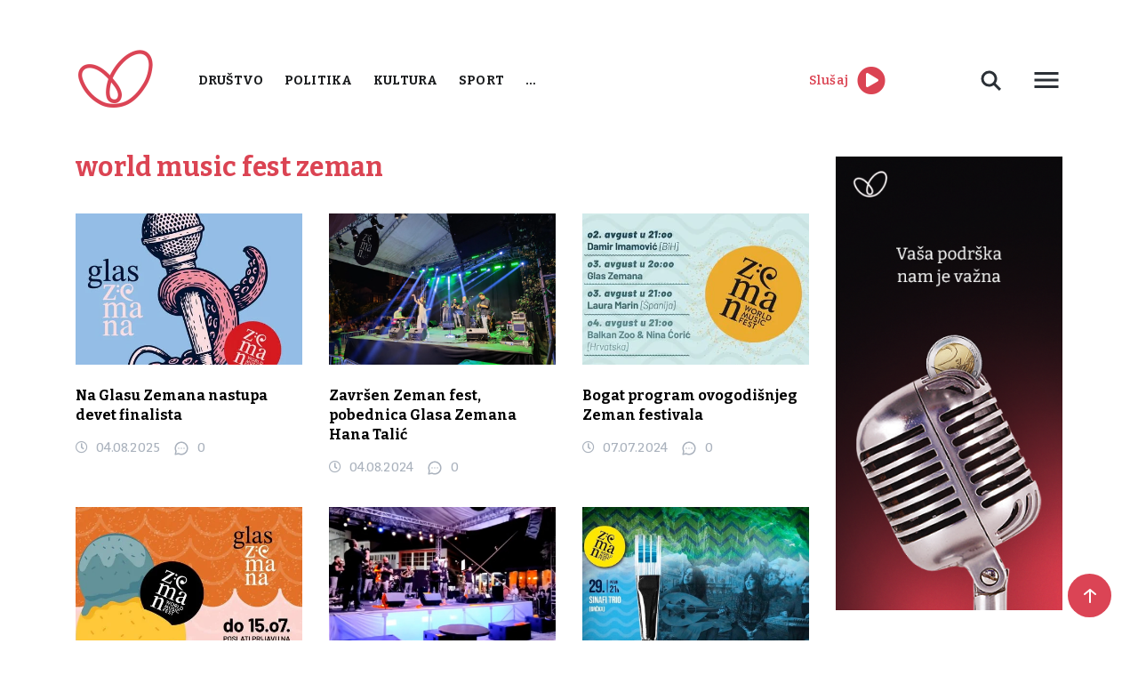

--- FILE ---
content_type: text/html; charset=UTF-8
request_url: https://www.radiostoplus.com/tag/world-music-fest-zeman/
body_size: 12445
content:
<!doctype html>
<html lang="en-US">
<head>
	<meta charset="UTF-8">
	<meta name="viewport" content="width=device-width, initial-scale=1">
	<link rel="preconnect" href="https://fonts.gstatic.com">
	<link rel="stylesheet" href="https://cdnjs.cloudflare.com/ajax/libs/font-awesome/5.15.3/css/all.min.css">
	<link href="https://fonts.googleapis.com/css2?family=Bitter:wght@300;400;500;600;700&display=swap" rel="stylesheet">
	<link rel="stylesheet" href="https://cdn.jsdelivr.net/gh/fancyapps/fancybox@3.5.7/dist/jquery.fancybox.min.css"/>
	<meta name='robots' content='index, follow, max-image-preview:large, max-snippet:-1, max-video-preview:-1' />

	<!-- This site is optimized with the Yoast SEO plugin v26.8 - https://yoast.com/product/yoast-seo-wordpress/ -->
	<title>world music fest zeman Archives - Radio Sto Plus</title>
	<link rel="canonical" href="https://www.radiostoplus.com/tag/world-music-fest-zeman/" />
	<meta property="og:locale" content="en_US" />
	<meta property="og:type" content="article" />
	<meta property="og:title" content="world music fest zeman Archives - Radio Sto Plus" />
	<meta property="og:url" content="https://www.radiostoplus.com/tag/world-music-fest-zeman/" />
	<meta property="og:site_name" content="Radio Sto Plus" />
	<meta name="twitter:card" content="summary_large_image" />
	<script type="application/ld+json" class="yoast-schema-graph">{"@context":"https://schema.org","@graph":[{"@type":"CollectionPage","@id":"https://www.radiostoplus.com/tag/world-music-fest-zeman/","url":"https://www.radiostoplus.com/tag/world-music-fest-zeman/","name":"world music fest zeman Archives - Radio Sto Plus","isPartOf":{"@id":"https://www.radiostoplus.com/#website"},"primaryImageOfPage":{"@id":"https://www.radiostoplus.com/tag/world-music-fest-zeman/#primaryimage"},"image":{"@id":"https://www.radiostoplus.com/tag/world-music-fest-zeman/#primaryimage"},"thumbnailUrl":"https://www.radiostoplus.com/wp-content/uploads/2025/08/ZEMAN-2025.png","inLanguage":"en-US"},{"@type":"ImageObject","inLanguage":"en-US","@id":"https://www.radiostoplus.com/tag/world-music-fest-zeman/#primaryimage","url":"https://www.radiostoplus.com/wp-content/uploads/2025/08/ZEMAN-2025.png","contentUrl":"https://www.radiostoplus.com/wp-content/uploads/2025/08/ZEMAN-2025.png","width":465,"height":367},{"@type":"WebSite","@id":"https://www.radiostoplus.com/#website","url":"https://www.radiostoplus.com/","name":"Radio Sto Plus","description":"Radio Sto Plus","potentialAction":[{"@type":"SearchAction","target":{"@type":"EntryPoint","urlTemplate":"https://www.radiostoplus.com/?s={search_term_string}"},"query-input":{"@type":"PropertyValueSpecification","valueRequired":true,"valueName":"search_term_string"}}],"inLanguage":"en-US"}]}</script>
	<!-- / Yoast SEO plugin. -->


<link rel='dns-prefetch' href='//cdnjs.cloudflare.com' />
<link rel='dns-prefetch' href='//cdn.jsdelivr.net' />
<script type="text/javascript" id="wpp-js" src="https://www.radiostoplus.com/wp-content/plugins/wordpress-popular-posts/assets/js/wpp.min.js?ver=7.3.6" data-sampling="0" data-sampling-rate="100" data-api-url="https://www.radiostoplus.com/wp-json/wordpress-popular-posts" data-post-id="0" data-token="9b882c825a" data-lang="0" data-debug="0"></script>
<link rel="alternate" type="application/rss+xml" title="Radio Sto Plus &raquo; world music fest zeman Tag Feed" href="https://www.radiostoplus.com/tag/world-music-fest-zeman/feed/" />
<style id='wp-img-auto-sizes-contain-inline-css' type='text/css'>
img:is([sizes=auto i],[sizes^="auto," i]){contain-intrinsic-size:3000px 1500px}
/*# sourceURL=wp-img-auto-sizes-contain-inline-css */
</style>
<style id='wp-block-library-inline-css' type='text/css'>
:root{--wp-block-synced-color:#7a00df;--wp-block-synced-color--rgb:122,0,223;--wp-bound-block-color:var(--wp-block-synced-color);--wp-editor-canvas-background:#ddd;--wp-admin-theme-color:#007cba;--wp-admin-theme-color--rgb:0,124,186;--wp-admin-theme-color-darker-10:#006ba1;--wp-admin-theme-color-darker-10--rgb:0,107,160.5;--wp-admin-theme-color-darker-20:#005a87;--wp-admin-theme-color-darker-20--rgb:0,90,135;--wp-admin-border-width-focus:2px}@media (min-resolution:192dpi){:root{--wp-admin-border-width-focus:1.5px}}.wp-element-button{cursor:pointer}:root .has-very-light-gray-background-color{background-color:#eee}:root .has-very-dark-gray-background-color{background-color:#313131}:root .has-very-light-gray-color{color:#eee}:root .has-very-dark-gray-color{color:#313131}:root .has-vivid-green-cyan-to-vivid-cyan-blue-gradient-background{background:linear-gradient(135deg,#00d084,#0693e3)}:root .has-purple-crush-gradient-background{background:linear-gradient(135deg,#34e2e4,#4721fb 50%,#ab1dfe)}:root .has-hazy-dawn-gradient-background{background:linear-gradient(135deg,#faaca8,#dad0ec)}:root .has-subdued-olive-gradient-background{background:linear-gradient(135deg,#fafae1,#67a671)}:root .has-atomic-cream-gradient-background{background:linear-gradient(135deg,#fdd79a,#004a59)}:root .has-nightshade-gradient-background{background:linear-gradient(135deg,#330968,#31cdcf)}:root .has-midnight-gradient-background{background:linear-gradient(135deg,#020381,#2874fc)}:root{--wp--preset--font-size--normal:16px;--wp--preset--font-size--huge:42px}.has-regular-font-size{font-size:1em}.has-larger-font-size{font-size:2.625em}.has-normal-font-size{font-size:var(--wp--preset--font-size--normal)}.has-huge-font-size{font-size:var(--wp--preset--font-size--huge)}.has-text-align-center{text-align:center}.has-text-align-left{text-align:left}.has-text-align-right{text-align:right}.has-fit-text{white-space:nowrap!important}#end-resizable-editor-section{display:none}.aligncenter{clear:both}.items-justified-left{justify-content:flex-start}.items-justified-center{justify-content:center}.items-justified-right{justify-content:flex-end}.items-justified-space-between{justify-content:space-between}.screen-reader-text{border:0;clip-path:inset(50%);height:1px;margin:-1px;overflow:hidden;padding:0;position:absolute;width:1px;word-wrap:normal!important}.screen-reader-text:focus{background-color:#ddd;clip-path:none;color:#444;display:block;font-size:1em;height:auto;left:5px;line-height:normal;padding:15px 23px 14px;text-decoration:none;top:5px;width:auto;z-index:100000}html :where(.has-border-color){border-style:solid}html :where([style*=border-top-color]){border-top-style:solid}html :where([style*=border-right-color]){border-right-style:solid}html :where([style*=border-bottom-color]){border-bottom-style:solid}html :where([style*=border-left-color]){border-left-style:solid}html :where([style*=border-width]){border-style:solid}html :where([style*=border-top-width]){border-top-style:solid}html :where([style*=border-right-width]){border-right-style:solid}html :where([style*=border-bottom-width]){border-bottom-style:solid}html :where([style*=border-left-width]){border-left-style:solid}html :where(img[class*=wp-image-]){height:auto;max-width:100%}:where(figure){margin:0 0 1em}html :where(.is-position-sticky){--wp-admin--admin-bar--position-offset:var(--wp-admin--admin-bar--height,0px)}@media screen and (max-width:600px){html :where(.is-position-sticky){--wp-admin--admin-bar--position-offset:0px}}

/*# sourceURL=wp-block-library-inline-css */
</style><style id='global-styles-inline-css' type='text/css'>
:root{--wp--preset--aspect-ratio--square: 1;--wp--preset--aspect-ratio--4-3: 4/3;--wp--preset--aspect-ratio--3-4: 3/4;--wp--preset--aspect-ratio--3-2: 3/2;--wp--preset--aspect-ratio--2-3: 2/3;--wp--preset--aspect-ratio--16-9: 16/9;--wp--preset--aspect-ratio--9-16: 9/16;--wp--preset--color--black: #000000;--wp--preset--color--cyan-bluish-gray: #abb8c3;--wp--preset--color--white: #ffffff;--wp--preset--color--pale-pink: #f78da7;--wp--preset--color--vivid-red: #cf2e2e;--wp--preset--color--luminous-vivid-orange: #ff6900;--wp--preset--color--luminous-vivid-amber: #fcb900;--wp--preset--color--light-green-cyan: #7bdcb5;--wp--preset--color--vivid-green-cyan: #00d084;--wp--preset--color--pale-cyan-blue: #8ed1fc;--wp--preset--color--vivid-cyan-blue: #0693e3;--wp--preset--color--vivid-purple: #9b51e0;--wp--preset--gradient--vivid-cyan-blue-to-vivid-purple: linear-gradient(135deg,rgb(6,147,227) 0%,rgb(155,81,224) 100%);--wp--preset--gradient--light-green-cyan-to-vivid-green-cyan: linear-gradient(135deg,rgb(122,220,180) 0%,rgb(0,208,130) 100%);--wp--preset--gradient--luminous-vivid-amber-to-luminous-vivid-orange: linear-gradient(135deg,rgb(252,185,0) 0%,rgb(255,105,0) 100%);--wp--preset--gradient--luminous-vivid-orange-to-vivid-red: linear-gradient(135deg,rgb(255,105,0) 0%,rgb(207,46,46) 100%);--wp--preset--gradient--very-light-gray-to-cyan-bluish-gray: linear-gradient(135deg,rgb(238,238,238) 0%,rgb(169,184,195) 100%);--wp--preset--gradient--cool-to-warm-spectrum: linear-gradient(135deg,rgb(74,234,220) 0%,rgb(151,120,209) 20%,rgb(207,42,186) 40%,rgb(238,44,130) 60%,rgb(251,105,98) 80%,rgb(254,248,76) 100%);--wp--preset--gradient--blush-light-purple: linear-gradient(135deg,rgb(255,206,236) 0%,rgb(152,150,240) 100%);--wp--preset--gradient--blush-bordeaux: linear-gradient(135deg,rgb(254,205,165) 0%,rgb(254,45,45) 50%,rgb(107,0,62) 100%);--wp--preset--gradient--luminous-dusk: linear-gradient(135deg,rgb(255,203,112) 0%,rgb(199,81,192) 50%,rgb(65,88,208) 100%);--wp--preset--gradient--pale-ocean: linear-gradient(135deg,rgb(255,245,203) 0%,rgb(182,227,212) 50%,rgb(51,167,181) 100%);--wp--preset--gradient--electric-grass: linear-gradient(135deg,rgb(202,248,128) 0%,rgb(113,206,126) 100%);--wp--preset--gradient--midnight: linear-gradient(135deg,rgb(2,3,129) 0%,rgb(40,116,252) 100%);--wp--preset--font-size--small: 13px;--wp--preset--font-size--medium: 20px;--wp--preset--font-size--large: 36px;--wp--preset--font-size--x-large: 42px;--wp--preset--spacing--20: 0.44rem;--wp--preset--spacing--30: 0.67rem;--wp--preset--spacing--40: 1rem;--wp--preset--spacing--50: 1.5rem;--wp--preset--spacing--60: 2.25rem;--wp--preset--spacing--70: 3.38rem;--wp--preset--spacing--80: 5.06rem;--wp--preset--shadow--natural: 6px 6px 9px rgba(0, 0, 0, 0.2);--wp--preset--shadow--deep: 12px 12px 50px rgba(0, 0, 0, 0.4);--wp--preset--shadow--sharp: 6px 6px 0px rgba(0, 0, 0, 0.2);--wp--preset--shadow--outlined: 6px 6px 0px -3px rgb(255, 255, 255), 6px 6px rgb(0, 0, 0);--wp--preset--shadow--crisp: 6px 6px 0px rgb(0, 0, 0);}:where(.is-layout-flex){gap: 0.5em;}:where(.is-layout-grid){gap: 0.5em;}body .is-layout-flex{display: flex;}.is-layout-flex{flex-wrap: wrap;align-items: center;}.is-layout-flex > :is(*, div){margin: 0;}body .is-layout-grid{display: grid;}.is-layout-grid > :is(*, div){margin: 0;}:where(.wp-block-columns.is-layout-flex){gap: 2em;}:where(.wp-block-columns.is-layout-grid){gap: 2em;}:where(.wp-block-post-template.is-layout-flex){gap: 1.25em;}:where(.wp-block-post-template.is-layout-grid){gap: 1.25em;}.has-black-color{color: var(--wp--preset--color--black) !important;}.has-cyan-bluish-gray-color{color: var(--wp--preset--color--cyan-bluish-gray) !important;}.has-white-color{color: var(--wp--preset--color--white) !important;}.has-pale-pink-color{color: var(--wp--preset--color--pale-pink) !important;}.has-vivid-red-color{color: var(--wp--preset--color--vivid-red) !important;}.has-luminous-vivid-orange-color{color: var(--wp--preset--color--luminous-vivid-orange) !important;}.has-luminous-vivid-amber-color{color: var(--wp--preset--color--luminous-vivid-amber) !important;}.has-light-green-cyan-color{color: var(--wp--preset--color--light-green-cyan) !important;}.has-vivid-green-cyan-color{color: var(--wp--preset--color--vivid-green-cyan) !important;}.has-pale-cyan-blue-color{color: var(--wp--preset--color--pale-cyan-blue) !important;}.has-vivid-cyan-blue-color{color: var(--wp--preset--color--vivid-cyan-blue) !important;}.has-vivid-purple-color{color: var(--wp--preset--color--vivid-purple) !important;}.has-black-background-color{background-color: var(--wp--preset--color--black) !important;}.has-cyan-bluish-gray-background-color{background-color: var(--wp--preset--color--cyan-bluish-gray) !important;}.has-white-background-color{background-color: var(--wp--preset--color--white) !important;}.has-pale-pink-background-color{background-color: var(--wp--preset--color--pale-pink) !important;}.has-vivid-red-background-color{background-color: var(--wp--preset--color--vivid-red) !important;}.has-luminous-vivid-orange-background-color{background-color: var(--wp--preset--color--luminous-vivid-orange) !important;}.has-luminous-vivid-amber-background-color{background-color: var(--wp--preset--color--luminous-vivid-amber) !important;}.has-light-green-cyan-background-color{background-color: var(--wp--preset--color--light-green-cyan) !important;}.has-vivid-green-cyan-background-color{background-color: var(--wp--preset--color--vivid-green-cyan) !important;}.has-pale-cyan-blue-background-color{background-color: var(--wp--preset--color--pale-cyan-blue) !important;}.has-vivid-cyan-blue-background-color{background-color: var(--wp--preset--color--vivid-cyan-blue) !important;}.has-vivid-purple-background-color{background-color: var(--wp--preset--color--vivid-purple) !important;}.has-black-border-color{border-color: var(--wp--preset--color--black) !important;}.has-cyan-bluish-gray-border-color{border-color: var(--wp--preset--color--cyan-bluish-gray) !important;}.has-white-border-color{border-color: var(--wp--preset--color--white) !important;}.has-pale-pink-border-color{border-color: var(--wp--preset--color--pale-pink) !important;}.has-vivid-red-border-color{border-color: var(--wp--preset--color--vivid-red) !important;}.has-luminous-vivid-orange-border-color{border-color: var(--wp--preset--color--luminous-vivid-orange) !important;}.has-luminous-vivid-amber-border-color{border-color: var(--wp--preset--color--luminous-vivid-amber) !important;}.has-light-green-cyan-border-color{border-color: var(--wp--preset--color--light-green-cyan) !important;}.has-vivid-green-cyan-border-color{border-color: var(--wp--preset--color--vivid-green-cyan) !important;}.has-pale-cyan-blue-border-color{border-color: var(--wp--preset--color--pale-cyan-blue) !important;}.has-vivid-cyan-blue-border-color{border-color: var(--wp--preset--color--vivid-cyan-blue) !important;}.has-vivid-purple-border-color{border-color: var(--wp--preset--color--vivid-purple) !important;}.has-vivid-cyan-blue-to-vivid-purple-gradient-background{background: var(--wp--preset--gradient--vivid-cyan-blue-to-vivid-purple) !important;}.has-light-green-cyan-to-vivid-green-cyan-gradient-background{background: var(--wp--preset--gradient--light-green-cyan-to-vivid-green-cyan) !important;}.has-luminous-vivid-amber-to-luminous-vivid-orange-gradient-background{background: var(--wp--preset--gradient--luminous-vivid-amber-to-luminous-vivid-orange) !important;}.has-luminous-vivid-orange-to-vivid-red-gradient-background{background: var(--wp--preset--gradient--luminous-vivid-orange-to-vivid-red) !important;}.has-very-light-gray-to-cyan-bluish-gray-gradient-background{background: var(--wp--preset--gradient--very-light-gray-to-cyan-bluish-gray) !important;}.has-cool-to-warm-spectrum-gradient-background{background: var(--wp--preset--gradient--cool-to-warm-spectrum) !important;}.has-blush-light-purple-gradient-background{background: var(--wp--preset--gradient--blush-light-purple) !important;}.has-blush-bordeaux-gradient-background{background: var(--wp--preset--gradient--blush-bordeaux) !important;}.has-luminous-dusk-gradient-background{background: var(--wp--preset--gradient--luminous-dusk) !important;}.has-pale-ocean-gradient-background{background: var(--wp--preset--gradient--pale-ocean) !important;}.has-electric-grass-gradient-background{background: var(--wp--preset--gradient--electric-grass) !important;}.has-midnight-gradient-background{background: var(--wp--preset--gradient--midnight) !important;}.has-small-font-size{font-size: var(--wp--preset--font-size--small) !important;}.has-medium-font-size{font-size: var(--wp--preset--font-size--medium) !important;}.has-large-font-size{font-size: var(--wp--preset--font-size--large) !important;}.has-x-large-font-size{font-size: var(--wp--preset--font-size--x-large) !important;}
/*# sourceURL=global-styles-inline-css */
</style>

<style id='classic-theme-styles-inline-css' type='text/css'>
/*! This file is auto-generated */
.wp-block-button__link{color:#fff;background-color:#32373c;border-radius:9999px;box-shadow:none;text-decoration:none;padding:calc(.667em + 2px) calc(1.333em + 2px);font-size:1.125em}.wp-block-file__button{background:#32373c;color:#fff;text-decoration:none}
/*# sourceURL=/wp-includes/css/classic-themes.min.css */
</style>
<link rel='stylesheet' id='contact-form-7-css' href='https://www.radiostoplus.com/wp-content/plugins/contact-form-7/includes/css/styles.css' type='text/css' media='all' />
<link rel='stylesheet' id='news-scrapper-css' href='https://www.radiostoplus.com/wp-content/plugins/news-scrapper/public/css/news-scrapper-public.css' type='text/css' media='all' />
<link rel='stylesheet' id='wp-polls-css' href='https://www.radiostoplus.com/wp-content/plugins/wp-polls/polls-css.css' type='text/css' media='all' />
<style id='wp-polls-inline-css' type='text/css'>
.wp-polls .pollbar {
	margin: 1px;
	font-size: 6px;
	line-height: 8px;
	height: 8px;
	background-image: url('https://www.radiostoplus.com/wp-content/plugins/wp-polls/images/default/pollbg.gif');
	border: 1px solid #c8c8c8;
}

/*# sourceURL=wp-polls-inline-css */
</style>
<link rel='stylesheet' id='wordpress-popular-posts-css-css' href='https://www.radiostoplus.com/wp-content/plugins/wordpress-popular-posts/assets/css/wpp.css' type='text/css' media='all' />
<link rel='stylesheet' id='radiostoplus-style-css' href='https://www.radiostoplus.com/wp-content/themes/radiostoplus/style.css' type='text/css' media='all' />
<link rel='stylesheet' id='slickcss-css' href='https://cdnjs.cloudflare.com/ajax/libs/slick-carousel/1.8.1/slick.min.css' type='text/css' media='all' />
<link rel='stylesheet' id='tablepress-default-css' href='https://www.radiostoplus.com/wp-content/plugins/tablepress/css/build/default.css' type='text/css' media='all' />
<script type="text/javascript" src="https://cdnjs.cloudflare.com/ajax/libs/jquery/1.12.4/jquery.min.js" id="jquery-js"></script>
<script type="text/javascript" src="https://www.radiostoplus.com/wp-content/plugins/news-scrapper/public/js/news-scrapper-public.js" id="news-scrapper-js"></script>

<style></style><meta name="cdp-version" content="1.5.0" />            <style id="wpp-loading-animation-styles">@-webkit-keyframes bgslide{from{background-position-x:0}to{background-position-x:-200%}}@keyframes bgslide{from{background-position-x:0}to{background-position-x:-200%}}.wpp-widget-block-placeholder,.wpp-shortcode-placeholder{margin:0 auto;width:60px;height:3px;background:#dd3737;background:linear-gradient(90deg,#dd3737 0%,#571313 10%,#dd3737 100%);background-size:200% auto;border-radius:3px;-webkit-animation:bgslide 1s infinite linear;animation:bgslide 1s infinite linear}</style>
            <link rel="icon" href="https://www.radiostoplus.com/wp-content/uploads/2021/06/cropped-favicon-32x32.png" sizes="32x32" />
<link rel="icon" href="https://www.radiostoplus.com/wp-content/uploads/2021/06/cropped-favicon-192x192.png" sizes="192x192" />
<link rel="apple-touch-icon" href="https://www.radiostoplus.com/wp-content/uploads/2021/06/cropped-favicon-180x180.png" />
<meta name="msapplication-TileImage" content="https://www.radiostoplus.com/wp-content/uploads/2021/06/cropped-favicon-270x270.png" />
</head>


	
<!-- Google tag (gtag.js) STARI GOOGLE ANALYTICS -->
<script async src="https://www.googletagmanager.com/gtag/js?id=G-WHK20QWN7T"></script>
<script>
  window.dataLayer = window.dataLayer || [];
  function gtag(){dataLayer.push(arguments);}
  gtag('js', new Date());

  gtag('config', 'G-WHK20QWN7T');
</script> 
	
<!-- Google tag (gtag.js)  NOVI GOOGLE ANALYTICS -->
<script async src="https://www.googletagmanager.com/gtag/js?id=G-5TEE97S3GP"></script>
<script>
  window.dataLayer = window.dataLayer || [];
  function gtag(){dataLayer.push(arguments);}
  gtag('js', new Date());

  gtag('config', 'G-5TEE97S3GP');
</script>

<body class="archive tag tag-world-music-fest-zeman tag-2137 wp-theme-radiostoplus">
<div id="page" class="site">
	<header>
		<div class="container">
			<div class="d-flex align-items-center justify-content-between">
				<div class="d-flex align-items-center">
					<div class="logo">
						<a href="https://www.radiostoplus.com">
							<img src="https://www.radiostoplus.com/wp-content/themes/radiostoplus/images/logo.png" alt="logo">
						</a>
					</div>
					<nav class="primary-menu">
						<div class="menu-menu-1-container"><ul id="primary-menu" class="menu"><li id="menu-item-1444" class="red-menu menu-item menu-item-type-taxonomy menu-item-object-category menu-item-1444"><a href="https://www.radiostoplus.com/category/drustvo/">Društvo</a></li>
<li id="menu-item-1440" class="red-menu menu-item menu-item-type-taxonomy menu-item-object-category menu-item-1440"><a href="https://www.radiostoplus.com/category/politika/">Politika</a></li>
<li id="menu-item-1445" class="red-menu menu-item menu-item-type-taxonomy menu-item-object-category menu-item-1445"><a href="https://www.radiostoplus.com/category/kultura/">Kultura</a></li>
<li id="menu-item-1442" class="red-menu menu-item menu-item-type-taxonomy menu-item-object-category menu-item-1442"><a href="https://www.radiostoplus.com/category/sport/">Sport</a></li>
<li id="menu-item-36606" class="more-cat menu-item menu-item-type-custom menu-item-object-custom menu-item-has-children menu-item-36606"><a href="#">&#8230;</a>
<ul class="sub-menu">
	<li id="menu-item-102131" class="menu-item menu-item-type-taxonomy menu-item-object-category menu-item-102131"><a href="https://www.radiostoplus.com/category/vesti/">Vesti</a></li>
	<li id="menu-item-1443" class="menu-item menu-item-type-taxonomy menu-item-object-category menu-item-1443"><a href="https://www.radiostoplus.com/category/ekonomija/">Ekonomija</a></li>
	<li id="menu-item-36611" class="menu-item menu-item-type-taxonomy menu-item-object-category menu-item-36611"><a href="https://www.radiostoplus.com/category/tehnologija/">Tehnologija</a></li>
	<li id="menu-item-52054" class="menu-item menu-item-type-taxonomy menu-item-object-category menu-item-has-children menu-item-52054"><a href="https://www.radiostoplus.com/category/projekti/">Projekti</a>
	<ul class="sub-menu">
		<li id="menu-item-196431" class="menu-item menu-item-type-taxonomy menu-item-object-category menu-item-196431"><a href="https://www.radiostoplus.com/category/projekti/komsije-kojih-vise-nema/">Komšije kojih više nema</a></li>
		<li id="menu-item-153534" class="menu-item menu-item-type-taxonomy menu-item-object-category menu-item-153534"><a href="https://www.radiostoplus.com/category/projekti/3-u-3/zeleni-minuti-region/">Zeleni minuti-region</a></li>
		<li id="menu-item-52053" class="menu-item menu-item-type-taxonomy menu-item-object-category menu-item-52053"><a href="https://www.radiostoplus.com/category/projekti/3-u-3/">3 u 3</a></li>
		<li id="menu-item-63025" class="menu-item menu-item-type-taxonomy menu-item-object-category menu-item-63025"><a href="https://www.radiostoplus.com/category/projekti/zeleni-minuti/">Zeleni minuti</a></li>
		<li id="menu-item-78618" class="menu-item menu-item-type-taxonomy menu-item-object-category menu-item-78618"><a href="https://www.radiostoplus.com/category/projekti/znameniti-bosnjaci/">Znameniti Bošnjaci</a></li>
	</ul>
</li>
	<li id="menu-item-36607" class="menu-item menu-item-type-taxonomy menu-item-object-category menu-item-36607"><a href="https://www.radiostoplus.com/category/arhiva/">Arhiva</a></li>
</ul>
</li>
</ul></div>					</nav>
				</div>
				<div class="second-menu d-flex align-items-center justify-content-between">
					<div class="play-live d-flex align-items-center">
							<span class="red-color">Slušaj</span>
						<div>
	<audio id="player" src="https://radiostoplus.ipradio.rs:9000/;?type=http"></audio>
    <div>
         <a id = "icon"><i id="iconClass" class='fa fa-play-circle fa-2x' style="color:#DB4453"></i></a>
     </div>
	</div>
					</div>
					 
					<div class="header-right">
						<div class="desc-search">
							<svg width="40" height="40" viewBox="0 0 40 40" fill="none" xmlns="http://www.w3.org/2000/svg">
								<path d="M23 23L30 30L23 23ZM17.5 25C18.4849 25 19.4602 24.806 20.3701 24.4291C21.2801 24.0522 22.1069 23.4997 22.8033 22.8033C23.4997 22.1069 24.0522 21.2801 24.4291 20.3701C24.806 19.4602 25 18.4849 25 17.5C25 16.5151 24.806 15.5398 24.4291 14.6299C24.0522 13.7199 23.4997 12.8931 22.8033 12.1967C22.1069 11.5003 21.2801 10.9478 20.3701 10.5709C19.4602 10.194 18.4849 10 17.5 10C15.5109 10 13.6032 10.7902 12.1967 12.1967C10.7902 13.6032 10 15.5109 10 17.5C10 19.4891 10.7902 21.3968 12.1967 22.8033C13.6032 24.2098 15.5109 25 17.5 25V25Z" stroke="#2B3036" stroke-width="3"/>
							</svg>
							<div class="desc-search-form">
								<form action="https://www.radiostoplus.com">
									<input name="s" placeholder="Pretraga" type="text" value="">
								</form>
							</div>
						</div>
						<div class="button desc-menu">
							<svg style="display: block" width="36" height="36" viewBox="0 0 36 36" fill="none"
								xmlns="http://www.w3.org/2000/svg">
								<path d="M4.5 27H31.5V23.9998H4.5V27ZM4.5 19.4998H31.5V16.5002H4.5V19.4998ZM4.5 9V12.0002H31.5V9H4.5Z"
									fill="#2B3036"/>
							</svg>
							<div class="desc-menu-content">
								<nav class="header-second-menu">
									<div class="menu-second-menu-container"><ul id="header-second-menu" class="menu"><li id="menu-item-1517" class="menu-item menu-item-type-post_type menu-item-object-page menu-item-1517"><a href="https://www.radiostoplus.com/o-nama/">O radiju</a></li>
<li id="menu-item-36602" class="menu-item menu-item-type-post_type menu-item-object-page menu-item-36602"><a href="https://www.radiostoplus.com/kontakt/">Kontakt</a></li>
<li id="menu-item-48300" class="menu-item menu-item-type-post_type menu-item-object-page menu-item-48300"><a href="https://www.radiostoplus.com/donacije/">Donacije</a></li>
</ul></div>								</nav>
							</div>
						</div>
					</div>
					<div class="mobile-menu">
						<svg style="display: block" width="36" height="36" viewBox="0 0 36 36" fill="none"
						     xmlns="http://www.w3.org/2000/svg">
							<path d="M4.5 27H31.5V23.9998H4.5V27ZM4.5 19.4998H31.5V16.5002H4.5V19.4998ZM4.5 9V12.0002H31.5V9H4.5Z"
							      fill="#2B3036"/>
						</svg>
					</div>	
				</div>
			</div>
		</div>
	</header>
<div id="mySidenav" class="nav-content sidenav">
    <svg class="close-nav-mob" width="20" height="20" viewBox="0 0 20 20" fill="none" xmlns="http://www.w3.org/2000/svg">
        <path fill-rule="evenodd" clip-rule="evenodd" d="M19.0919 2.12131L2.12132 19.0919L0 16.9706L16.9706 -1.19209e-05L19.0919 2.12131Z" fill="#2B3036"/>
        <path fill-rule="evenodd" clip-rule="evenodd" d="M2.12146 6.91414e-06L19.092 16.9706L16.9707 19.0919L0.000139236 2.12133L2.12146 6.91414e-06Z" fill="#2B3036"/>
    </svg>
    <div class="sidenav-inner">
		<div class="mob-search-form">
			<form action="https://www.radiostoplus.com">
				<input name="s" placeholder="Pretraga" type="text" value="">
				<input type="submit" value="">
			</form>
		</div>
        <nav>
			<div class="menu-menu-1-container"><ul id="primary-menu" class="menu"><li class="red-menu menu-item menu-item-type-taxonomy menu-item-object-category menu-item-1444"><a href="https://www.radiostoplus.com/category/drustvo/">Društvo</a></li>
<li class="red-menu menu-item menu-item-type-taxonomy menu-item-object-category menu-item-1440"><a href="https://www.radiostoplus.com/category/politika/">Politika</a></li>
<li class="red-menu menu-item menu-item-type-taxonomy menu-item-object-category menu-item-1445"><a href="https://www.radiostoplus.com/category/kultura/">Kultura</a></li>
<li class="red-menu menu-item menu-item-type-taxonomy menu-item-object-category menu-item-1442"><a href="https://www.radiostoplus.com/category/sport/">Sport</a></li>
<li class="more-cat menu-item menu-item-type-custom menu-item-object-custom menu-item-has-children menu-item-36606"><a href="#">&#8230;</a>
<ul class="sub-menu">
	<li class="menu-item menu-item-type-taxonomy menu-item-object-category menu-item-102131"><a href="https://www.radiostoplus.com/category/vesti/">Vesti</a></li>
	<li class="menu-item menu-item-type-taxonomy menu-item-object-category menu-item-1443"><a href="https://www.radiostoplus.com/category/ekonomija/">Ekonomija</a></li>
	<li class="menu-item menu-item-type-taxonomy menu-item-object-category menu-item-36611"><a href="https://www.radiostoplus.com/category/tehnologija/">Tehnologija</a></li>
	<li class="menu-item menu-item-type-taxonomy menu-item-object-category menu-item-has-children menu-item-52054"><a href="https://www.radiostoplus.com/category/projekti/">Projekti</a>
	<ul class="sub-menu">
		<li class="menu-item menu-item-type-taxonomy menu-item-object-category menu-item-196431"><a href="https://www.radiostoplus.com/category/projekti/komsije-kojih-vise-nema/">Komšije kojih više nema</a></li>
		<li class="menu-item menu-item-type-taxonomy menu-item-object-category menu-item-153534"><a href="https://www.radiostoplus.com/category/projekti/3-u-3/zeleni-minuti-region/">Zeleni minuti-region</a></li>
		<li class="menu-item menu-item-type-taxonomy menu-item-object-category menu-item-52053"><a href="https://www.radiostoplus.com/category/projekti/3-u-3/">3 u 3</a></li>
		<li class="menu-item menu-item-type-taxonomy menu-item-object-category menu-item-63025"><a href="https://www.radiostoplus.com/category/projekti/zeleni-minuti/">Zeleni minuti</a></li>
		<li class="menu-item menu-item-type-taxonomy menu-item-object-category menu-item-78618"><a href="https://www.radiostoplus.com/category/projekti/znameniti-bosnjaci/">Znameniti Bošnjaci</a></li>
	</ul>
</li>
	<li class="menu-item menu-item-type-taxonomy menu-item-object-category menu-item-36607"><a href="https://www.radiostoplus.com/category/arhiva/">Arhiva</a></li>
</ul>
</li>
</ul></div>        </nav>
    </div>  
    <div class="sidenav-bottom">  
        <nav>
			<div class="menu-second-menu-container"><ul id="header-second-menu" class="menu"><li class="menu-item menu-item-type-post_type menu-item-object-page menu-item-1517"><a href="https://www.radiostoplus.com/o-nama/">O radiju</a></li>
<li class="menu-item menu-item-type-post_type menu-item-object-page menu-item-36602"><a href="https://www.radiostoplus.com/kontakt/">Kontakt</a></li>
<li class="menu-item menu-item-type-post_type menu-item-object-page menu-item-48300"><a href="https://www.radiostoplus.com/donacije/">Donacije</a></li>
</ul></div>        </nav>
    </div>  
</div>

<script>
	document.getElementById("icon").addEventListener("click", activateRadio)
	var playerActive = false;
	function activateRadio()
	{
		if(!playerActive)
		{
				playerActive = true;
				 document.getElementById("player").play();
				 document.getElementById("iconClass").className = "fa fa-pause-circle fa-2x";


		}else
		{
			playerActive = false;
			document.getElementById("player").pause();
			 document.getElementById("iconClass").className = "fa fa-play-circle fa-2x";
		}
	}
		
		</script> <section class="content">
    <div class="container">
        <div class="row">
            <div class="col-lg-9">
                <h2 class="line mb-40"><span>world music fest zeman</span></h2>
                <div class="category-block three-in-row">
                    <div class="row">
                                                <div class="col-md-4 three-item">
                            <div class="medium mb-32"> <a href="https://www.radiostoplus.com/na-glasu-zemana-nastupa-devet-finalista/">
                                    <div class="image"
                                        style="background: url('https://www.radiostoplus.com/wp-content/uploads/2025/08/ZEMAN-2025.png') center center no-repeat">
                                    </div>
                                </a>
                                <div class="content">
                                    <h3 class="mb-24 mt-24"> <a
                                            href="https://www.radiostoplus.com/na-glasu-zemana-nastupa-devet-finalista/">Na Glasu Zemana nastupa devet finalista</a> </h3>
                                    <div class="post-widget d-flex align-items-center">
                                        <div class="date d-flex align-items-center"> <span><i
                                                    class="far fa-clock"></i>04.08.2025</span>
                                        </div>
                                        <div class="comments d-flex align-items-center"> <svg width="18" height="18"
                                                viewBox="0 0 18 18" fill="none" xmlns="http://www.w3.org/2000/svg">
                                                <path
                                                    d="M9 9.75C9.41421 9.75 9.75 9.41421 9.75 9C9.75 8.58579 9.41421 8.25 9 8.25C8.58579 8.25 8.25 8.58579 8.25 9C8.25 9.41421 8.58579 9.75 9 9.75Z"
                                                    fill="#AAB2BD" />
                                                <path
                                                    d="M12 9.75C12.4142 9.75 12.75 9.41421 12.75 9C12.75 8.58579 12.4142 8.25 12 8.25C11.5858 8.25 11.25 8.58579 11.25 9C11.25 9.41421 11.5858 9.75 12 9.75Z"
                                                    fill="#AAB2BD" />
                                                <path
                                                    d="M6 9.75C6.41421 9.75 6.75 9.41421 6.75 9C6.75 8.58579 6.41421 8.25 6 8.25C5.58579 8.25 5.25 8.58579 5.25 9C5.25 9.41421 5.58579 9.75 6 9.75Z"
                                                    fill="#AAB2BD" />
                                                <path
                                                    d="M14.3025 3.69739C13.0719 2.45877 11.4478 1.6883 9.70999 1.51883C7.97223 1.34935 6.22979 1.79148 4.78307 2.76899C3.33634 3.74651 2.276 5.19815 1.78485 6.87365C1.2937 8.54916 1.40251 10.3435 2.09253 11.9474C2.16445 12.0965 2.18804 12.2643 2.16003 12.4274L1.50003 15.5999C1.4746 15.7215 1.47979 15.8476 1.51514 15.9667C1.55048 16.0858 1.61488 16.1943 1.70253 16.2824C1.77438 16.3537 1.85993 16.4098 1.95403 16.4472C2.04812 16.4845 2.14881 16.5025 2.25003 16.4999H2.40003L5.61003 15.8549C5.77318 15.8353 5.93862 15.8585 6.09003 15.9224C7.6939 16.6124 9.48827 16.7212 11.1638 16.2301C12.8393 15.7389 14.2909 14.6786 15.2684 13.2319C16.2459 11.7851 16.6881 10.0427 16.5186 8.30493C16.3491 6.56717 15.5787 4.94298 14.34 3.71239L14.3025 3.69739ZM14.925 9.96739C14.7784 10.8629 14.4306 11.7134 13.9077 12.4551C13.3848 13.1967 12.7006 13.8101 11.9064 14.249C11.1122 14.688 10.2288 14.9411 9.32269 14.9893C8.41656 15.0375 7.5113 14.8796 6.67503 14.5274C6.37843 14.4012 6.05983 14.335 5.73753 14.3324C5.59674 14.3334 5.45627 14.3459 5.31753 14.3699L3.20253 14.7974L3.63003 12.6824C3.71517 12.2243 3.66028 11.7513 3.47253 11.3249C3.12032 10.4886 2.96238 9.58336 3.0106 8.67723C3.05881 7.7711 3.31192 6.88771 3.75089 6.09353C4.18985 5.29936 4.80322 4.61509 5.54485 4.09223C6.28648 3.56937 7.13704 3.22153 8.03253 3.07489C8.97248 2.92063 9.93566 2.99237 10.8424 3.28419C11.7491 3.57601 12.5733 4.07951 13.2469 4.75305C13.9204 5.42659 14.4239 6.25081 14.7157 7.15754C15.0075 8.06426 15.0793 9.02744 14.925 9.96739Z"
                                                    fill="#AAB2BD" /> </svg>
                                            <span>0</span> </div>
                                    </div>
                                </div>
                            </div>
                        </div>
                                                <div class="col-md-4 three-item">
                            <div class="medium mb-32"> <a href="https://www.radiostoplus.com/zavrsen-zeman-fest-pobednica-glasa-zemana-hana-talic/">
                                    <div class="image"
                                        style="background: url('https://www.radiostoplus.com/wp-content/uploads/2024/08/zeman-fest-2024.jpg') center center no-repeat">
                                    </div>
                                </a>
                                <div class="content">
                                    <h3 class="mb-24 mt-24"> <a
                                            href="https://www.radiostoplus.com/zavrsen-zeman-fest-pobednica-glasa-zemana-hana-talic/">Završen Zeman fest, pobednica Glasa Zemana Hana Talić</a> </h3>
                                    <div class="post-widget d-flex align-items-center">
                                        <div class="date d-flex align-items-center"> <span><i
                                                    class="far fa-clock"></i>04.08.2024</span>
                                        </div>
                                        <div class="comments d-flex align-items-center"> <svg width="18" height="18"
                                                viewBox="0 0 18 18" fill="none" xmlns="http://www.w3.org/2000/svg">
                                                <path
                                                    d="M9 9.75C9.41421 9.75 9.75 9.41421 9.75 9C9.75 8.58579 9.41421 8.25 9 8.25C8.58579 8.25 8.25 8.58579 8.25 9C8.25 9.41421 8.58579 9.75 9 9.75Z"
                                                    fill="#AAB2BD" />
                                                <path
                                                    d="M12 9.75C12.4142 9.75 12.75 9.41421 12.75 9C12.75 8.58579 12.4142 8.25 12 8.25C11.5858 8.25 11.25 8.58579 11.25 9C11.25 9.41421 11.5858 9.75 12 9.75Z"
                                                    fill="#AAB2BD" />
                                                <path
                                                    d="M6 9.75C6.41421 9.75 6.75 9.41421 6.75 9C6.75 8.58579 6.41421 8.25 6 8.25C5.58579 8.25 5.25 8.58579 5.25 9C5.25 9.41421 5.58579 9.75 6 9.75Z"
                                                    fill="#AAB2BD" />
                                                <path
                                                    d="M14.3025 3.69739C13.0719 2.45877 11.4478 1.6883 9.70999 1.51883C7.97223 1.34935 6.22979 1.79148 4.78307 2.76899C3.33634 3.74651 2.276 5.19815 1.78485 6.87365C1.2937 8.54916 1.40251 10.3435 2.09253 11.9474C2.16445 12.0965 2.18804 12.2643 2.16003 12.4274L1.50003 15.5999C1.4746 15.7215 1.47979 15.8476 1.51514 15.9667C1.55048 16.0858 1.61488 16.1943 1.70253 16.2824C1.77438 16.3537 1.85993 16.4098 1.95403 16.4472C2.04812 16.4845 2.14881 16.5025 2.25003 16.4999H2.40003L5.61003 15.8549C5.77318 15.8353 5.93862 15.8585 6.09003 15.9224C7.6939 16.6124 9.48827 16.7212 11.1638 16.2301C12.8393 15.7389 14.2909 14.6786 15.2684 13.2319C16.2459 11.7851 16.6881 10.0427 16.5186 8.30493C16.3491 6.56717 15.5787 4.94298 14.34 3.71239L14.3025 3.69739ZM14.925 9.96739C14.7784 10.8629 14.4306 11.7134 13.9077 12.4551C13.3848 13.1967 12.7006 13.8101 11.9064 14.249C11.1122 14.688 10.2288 14.9411 9.32269 14.9893C8.41656 15.0375 7.5113 14.8796 6.67503 14.5274C6.37843 14.4012 6.05983 14.335 5.73753 14.3324C5.59674 14.3334 5.45627 14.3459 5.31753 14.3699L3.20253 14.7974L3.63003 12.6824C3.71517 12.2243 3.66028 11.7513 3.47253 11.3249C3.12032 10.4886 2.96238 9.58336 3.0106 8.67723C3.05881 7.7711 3.31192 6.88771 3.75089 6.09353C4.18985 5.29936 4.80322 4.61509 5.54485 4.09223C6.28648 3.56937 7.13704 3.22153 8.03253 3.07489C8.97248 2.92063 9.93566 2.99237 10.8424 3.28419C11.7491 3.57601 12.5733 4.07951 13.2469 4.75305C13.9204 5.42659 14.4239 6.25081 14.7157 7.15754C15.0075 8.06426 15.0793 9.02744 14.925 9.96739Z"
                                                    fill="#AAB2BD" /> </svg>
                                            <span>0</span> </div>
                                    </div>
                                </div>
                            </div>
                        </div>
                                                <div class="col-md-4 three-item">
                            <div class="medium mb-32"> <a href="https://www.radiostoplus.com/bogat-program-ovogodisnjeg-zeman-festivala/">
                                    <div class="image"
                                        style="background: url('https://www.radiostoplus.com/wp-content/uploads/2024/07/zeman-festival-2024.png') center center no-repeat">
                                    </div>
                                </a>
                                <div class="content">
                                    <h3 class="mb-24 mt-24"> <a
                                            href="https://www.radiostoplus.com/bogat-program-ovogodisnjeg-zeman-festivala/">Bogat program ovogodišnjeg Zeman festivala</a> </h3>
                                    <div class="post-widget d-flex align-items-center">
                                        <div class="date d-flex align-items-center"> <span><i
                                                    class="far fa-clock"></i>07.07.2024</span>
                                        </div>
                                        <div class="comments d-flex align-items-center"> <svg width="18" height="18"
                                                viewBox="0 0 18 18" fill="none" xmlns="http://www.w3.org/2000/svg">
                                                <path
                                                    d="M9 9.75C9.41421 9.75 9.75 9.41421 9.75 9C9.75 8.58579 9.41421 8.25 9 8.25C8.58579 8.25 8.25 8.58579 8.25 9C8.25 9.41421 8.58579 9.75 9 9.75Z"
                                                    fill="#AAB2BD" />
                                                <path
                                                    d="M12 9.75C12.4142 9.75 12.75 9.41421 12.75 9C12.75 8.58579 12.4142 8.25 12 8.25C11.5858 8.25 11.25 8.58579 11.25 9C11.25 9.41421 11.5858 9.75 12 9.75Z"
                                                    fill="#AAB2BD" />
                                                <path
                                                    d="M6 9.75C6.41421 9.75 6.75 9.41421 6.75 9C6.75 8.58579 6.41421 8.25 6 8.25C5.58579 8.25 5.25 8.58579 5.25 9C5.25 9.41421 5.58579 9.75 6 9.75Z"
                                                    fill="#AAB2BD" />
                                                <path
                                                    d="M14.3025 3.69739C13.0719 2.45877 11.4478 1.6883 9.70999 1.51883C7.97223 1.34935 6.22979 1.79148 4.78307 2.76899C3.33634 3.74651 2.276 5.19815 1.78485 6.87365C1.2937 8.54916 1.40251 10.3435 2.09253 11.9474C2.16445 12.0965 2.18804 12.2643 2.16003 12.4274L1.50003 15.5999C1.4746 15.7215 1.47979 15.8476 1.51514 15.9667C1.55048 16.0858 1.61488 16.1943 1.70253 16.2824C1.77438 16.3537 1.85993 16.4098 1.95403 16.4472C2.04812 16.4845 2.14881 16.5025 2.25003 16.4999H2.40003L5.61003 15.8549C5.77318 15.8353 5.93862 15.8585 6.09003 15.9224C7.6939 16.6124 9.48827 16.7212 11.1638 16.2301C12.8393 15.7389 14.2909 14.6786 15.2684 13.2319C16.2459 11.7851 16.6881 10.0427 16.5186 8.30493C16.3491 6.56717 15.5787 4.94298 14.34 3.71239L14.3025 3.69739ZM14.925 9.96739C14.7784 10.8629 14.4306 11.7134 13.9077 12.4551C13.3848 13.1967 12.7006 13.8101 11.9064 14.249C11.1122 14.688 10.2288 14.9411 9.32269 14.9893C8.41656 15.0375 7.5113 14.8796 6.67503 14.5274C6.37843 14.4012 6.05983 14.335 5.73753 14.3324C5.59674 14.3334 5.45627 14.3459 5.31753 14.3699L3.20253 14.7974L3.63003 12.6824C3.71517 12.2243 3.66028 11.7513 3.47253 11.3249C3.12032 10.4886 2.96238 9.58336 3.0106 8.67723C3.05881 7.7711 3.31192 6.88771 3.75089 6.09353C4.18985 5.29936 4.80322 4.61509 5.54485 4.09223C6.28648 3.56937 7.13704 3.22153 8.03253 3.07489C8.97248 2.92063 9.93566 2.99237 10.8424 3.28419C11.7491 3.57601 12.5733 4.07951 13.2469 4.75305C13.9204 5.42659 14.4239 6.25081 14.7157 7.15754C15.0075 8.06426 15.0793 9.02744 14.925 9.96739Z"
                                                    fill="#AAB2BD" /> </svg>
                                            <span>0</span> </div>
                                    </div>
                                </div>
                            </div>
                        </div>
                                                <div class="col-md-4 three-item">
                            <div class="medium mb-32"> <a href="https://www.radiostoplus.com/pocele-prijave-za-glas-zemana-3/">
                                    <div class="image"
                                        style="background: url('https://www.radiostoplus.com/wp-content/uploads/2024/07/zeman-prijave.jpg') center center no-repeat">
                                    </div>
                                </a>
                                <div class="content">
                                    <h3 class="mb-24 mt-24"> <a
                                            href="https://www.radiostoplus.com/pocele-prijave-za-glas-zemana-3/">Počele prijave za „Glas Zemana“</a> </h3>
                                    <div class="post-widget d-flex align-items-center">
                                        <div class="date d-flex align-items-center"> <span><i
                                                    class="far fa-clock"></i>01.07.2024</span>
                                        </div>
                                        <div class="comments d-flex align-items-center"> <svg width="18" height="18"
                                                viewBox="0 0 18 18" fill="none" xmlns="http://www.w3.org/2000/svg">
                                                <path
                                                    d="M9 9.75C9.41421 9.75 9.75 9.41421 9.75 9C9.75 8.58579 9.41421 8.25 9 8.25C8.58579 8.25 8.25 8.58579 8.25 9C8.25 9.41421 8.58579 9.75 9 9.75Z"
                                                    fill="#AAB2BD" />
                                                <path
                                                    d="M12 9.75C12.4142 9.75 12.75 9.41421 12.75 9C12.75 8.58579 12.4142 8.25 12 8.25C11.5858 8.25 11.25 8.58579 11.25 9C11.25 9.41421 11.5858 9.75 12 9.75Z"
                                                    fill="#AAB2BD" />
                                                <path
                                                    d="M6 9.75C6.41421 9.75 6.75 9.41421 6.75 9C6.75 8.58579 6.41421 8.25 6 8.25C5.58579 8.25 5.25 8.58579 5.25 9C5.25 9.41421 5.58579 9.75 6 9.75Z"
                                                    fill="#AAB2BD" />
                                                <path
                                                    d="M14.3025 3.69739C13.0719 2.45877 11.4478 1.6883 9.70999 1.51883C7.97223 1.34935 6.22979 1.79148 4.78307 2.76899C3.33634 3.74651 2.276 5.19815 1.78485 6.87365C1.2937 8.54916 1.40251 10.3435 2.09253 11.9474C2.16445 12.0965 2.18804 12.2643 2.16003 12.4274L1.50003 15.5999C1.4746 15.7215 1.47979 15.8476 1.51514 15.9667C1.55048 16.0858 1.61488 16.1943 1.70253 16.2824C1.77438 16.3537 1.85993 16.4098 1.95403 16.4472C2.04812 16.4845 2.14881 16.5025 2.25003 16.4999H2.40003L5.61003 15.8549C5.77318 15.8353 5.93862 15.8585 6.09003 15.9224C7.6939 16.6124 9.48827 16.7212 11.1638 16.2301C12.8393 15.7389 14.2909 14.6786 15.2684 13.2319C16.2459 11.7851 16.6881 10.0427 16.5186 8.30493C16.3491 6.56717 15.5787 4.94298 14.34 3.71239L14.3025 3.69739ZM14.925 9.96739C14.7784 10.8629 14.4306 11.7134 13.9077 12.4551C13.3848 13.1967 12.7006 13.8101 11.9064 14.249C11.1122 14.688 10.2288 14.9411 9.32269 14.9893C8.41656 15.0375 7.5113 14.8796 6.67503 14.5274C6.37843 14.4012 6.05983 14.335 5.73753 14.3324C5.59674 14.3334 5.45627 14.3459 5.31753 14.3699L3.20253 14.7974L3.63003 12.6824C3.71517 12.2243 3.66028 11.7513 3.47253 11.3249C3.12032 10.4886 2.96238 9.58336 3.0106 8.67723C3.05881 7.7711 3.31192 6.88771 3.75089 6.09353C4.18985 5.29936 4.80322 4.61509 5.54485 4.09223C6.28648 3.56937 7.13704 3.22153 8.03253 3.07489C8.97248 2.92063 9.93566 2.99237 10.8424 3.28419C11.7491 3.57601 12.5733 4.07951 13.2469 4.75305C13.9204 5.42659 14.4239 6.25081 14.7157 7.15754C15.0075 8.06426 15.0793 9.02744 14.925 9.96739Z"
                                                    fill="#AAB2BD" /> </svg>
                                            <span>0</span> </div>
                                    </div>
                                </div>
                            </div>
                        </div>
                                                <div class="col-md-4 three-item">
                            <div class="medium mb-32"> <a href="https://www.radiostoplus.com/pocinje-zeman-festival-veceras-nastupa-mostah-sevdah-reunion/">
                                    <div class="image"
                                        style="background: url('https://www.radiostoplus.com/wp-content/uploads/2022/07/zeman-fest-2022-dzambo-agusevi.jpg') center center no-repeat">
                                    </div>
                                </a>
                                <div class="content">
                                    <h3 class="mb-24 mt-24"> <a
                                            href="https://www.radiostoplus.com/pocinje-zeman-festival-veceras-nastupa-mostah-sevdah-reunion/">Počinje Zeman festival, večeras nastupa &#8220;Mostar Sevdah Reunion&#8221;</a> </h3>
                                    <div class="post-widget d-flex align-items-center">
                                        <div class="date d-flex align-items-center"> <span><i
                                                    class="far fa-clock"></i>01.08.2023</span>
                                        </div>
                                        <div class="comments d-flex align-items-center"> <svg width="18" height="18"
                                                viewBox="0 0 18 18" fill="none" xmlns="http://www.w3.org/2000/svg">
                                                <path
                                                    d="M9 9.75C9.41421 9.75 9.75 9.41421 9.75 9C9.75 8.58579 9.41421 8.25 9 8.25C8.58579 8.25 8.25 8.58579 8.25 9C8.25 9.41421 8.58579 9.75 9 9.75Z"
                                                    fill="#AAB2BD" />
                                                <path
                                                    d="M12 9.75C12.4142 9.75 12.75 9.41421 12.75 9C12.75 8.58579 12.4142 8.25 12 8.25C11.5858 8.25 11.25 8.58579 11.25 9C11.25 9.41421 11.5858 9.75 12 9.75Z"
                                                    fill="#AAB2BD" />
                                                <path
                                                    d="M6 9.75C6.41421 9.75 6.75 9.41421 6.75 9C6.75 8.58579 6.41421 8.25 6 8.25C5.58579 8.25 5.25 8.58579 5.25 9C5.25 9.41421 5.58579 9.75 6 9.75Z"
                                                    fill="#AAB2BD" />
                                                <path
                                                    d="M14.3025 3.69739C13.0719 2.45877 11.4478 1.6883 9.70999 1.51883C7.97223 1.34935 6.22979 1.79148 4.78307 2.76899C3.33634 3.74651 2.276 5.19815 1.78485 6.87365C1.2937 8.54916 1.40251 10.3435 2.09253 11.9474C2.16445 12.0965 2.18804 12.2643 2.16003 12.4274L1.50003 15.5999C1.4746 15.7215 1.47979 15.8476 1.51514 15.9667C1.55048 16.0858 1.61488 16.1943 1.70253 16.2824C1.77438 16.3537 1.85993 16.4098 1.95403 16.4472C2.04812 16.4845 2.14881 16.5025 2.25003 16.4999H2.40003L5.61003 15.8549C5.77318 15.8353 5.93862 15.8585 6.09003 15.9224C7.6939 16.6124 9.48827 16.7212 11.1638 16.2301C12.8393 15.7389 14.2909 14.6786 15.2684 13.2319C16.2459 11.7851 16.6881 10.0427 16.5186 8.30493C16.3491 6.56717 15.5787 4.94298 14.34 3.71239L14.3025 3.69739ZM14.925 9.96739C14.7784 10.8629 14.4306 11.7134 13.9077 12.4551C13.3848 13.1967 12.7006 13.8101 11.9064 14.249C11.1122 14.688 10.2288 14.9411 9.32269 14.9893C8.41656 15.0375 7.5113 14.8796 6.67503 14.5274C6.37843 14.4012 6.05983 14.335 5.73753 14.3324C5.59674 14.3334 5.45627 14.3459 5.31753 14.3699L3.20253 14.7974L3.63003 12.6824C3.71517 12.2243 3.66028 11.7513 3.47253 11.3249C3.12032 10.4886 2.96238 9.58336 3.0106 8.67723C3.05881 7.7711 3.31192 6.88771 3.75089 6.09353C4.18985 5.29936 4.80322 4.61509 5.54485 4.09223C6.28648 3.56937 7.13704 3.22153 8.03253 3.07489C8.97248 2.92063 9.93566 2.99237 10.8424 3.28419C11.7491 3.57601 12.5733 4.07951 13.2469 4.75305C13.9204 5.42659 14.4239 6.25081 14.7157 7.15754C15.0075 8.06426 15.0793 9.02744 14.925 9.96739Z"
                                                    fill="#AAB2BD" /> </svg>
                                            <span>0</span> </div>
                                    </div>
                                </div>
                            </div>
                        </div>
                                                <div class="col-md-4 three-item">
                            <div class="medium mb-32"> <a href="https://www.radiostoplus.com/sinafi-trio-veceras-na-zeman-festu/">
                                    <div class="image"
                                        style="background: url('https://www.radiostoplus.com/wp-content/uploads/2022/07/sinafi-trio.jpg') center center no-repeat">
                                    </div>
                                </a>
                                <div class="content">
                                    <h3 class="mb-24 mt-24"> <a
                                            href="https://www.radiostoplus.com/sinafi-trio-veceras-na-zeman-festu/">Sinafi trio večeras na Zeman festu</a> </h3>
                                    <div class="post-widget d-flex align-items-center">
                                        <div class="date d-flex align-items-center"> <span><i
                                                    class="far fa-clock"></i>29.07.2022</span>
                                        </div>
                                        <div class="comments d-flex align-items-center"> <svg width="18" height="18"
                                                viewBox="0 0 18 18" fill="none" xmlns="http://www.w3.org/2000/svg">
                                                <path
                                                    d="M9 9.75C9.41421 9.75 9.75 9.41421 9.75 9C9.75 8.58579 9.41421 8.25 9 8.25C8.58579 8.25 8.25 8.58579 8.25 9C8.25 9.41421 8.58579 9.75 9 9.75Z"
                                                    fill="#AAB2BD" />
                                                <path
                                                    d="M12 9.75C12.4142 9.75 12.75 9.41421 12.75 9C12.75 8.58579 12.4142 8.25 12 8.25C11.5858 8.25 11.25 8.58579 11.25 9C11.25 9.41421 11.5858 9.75 12 9.75Z"
                                                    fill="#AAB2BD" />
                                                <path
                                                    d="M6 9.75C6.41421 9.75 6.75 9.41421 6.75 9C6.75 8.58579 6.41421 8.25 6 8.25C5.58579 8.25 5.25 8.58579 5.25 9C5.25 9.41421 5.58579 9.75 6 9.75Z"
                                                    fill="#AAB2BD" />
                                                <path
                                                    d="M14.3025 3.69739C13.0719 2.45877 11.4478 1.6883 9.70999 1.51883C7.97223 1.34935 6.22979 1.79148 4.78307 2.76899C3.33634 3.74651 2.276 5.19815 1.78485 6.87365C1.2937 8.54916 1.40251 10.3435 2.09253 11.9474C2.16445 12.0965 2.18804 12.2643 2.16003 12.4274L1.50003 15.5999C1.4746 15.7215 1.47979 15.8476 1.51514 15.9667C1.55048 16.0858 1.61488 16.1943 1.70253 16.2824C1.77438 16.3537 1.85993 16.4098 1.95403 16.4472C2.04812 16.4845 2.14881 16.5025 2.25003 16.4999H2.40003L5.61003 15.8549C5.77318 15.8353 5.93862 15.8585 6.09003 15.9224C7.6939 16.6124 9.48827 16.7212 11.1638 16.2301C12.8393 15.7389 14.2909 14.6786 15.2684 13.2319C16.2459 11.7851 16.6881 10.0427 16.5186 8.30493C16.3491 6.56717 15.5787 4.94298 14.34 3.71239L14.3025 3.69739ZM14.925 9.96739C14.7784 10.8629 14.4306 11.7134 13.9077 12.4551C13.3848 13.1967 12.7006 13.8101 11.9064 14.249C11.1122 14.688 10.2288 14.9411 9.32269 14.9893C8.41656 15.0375 7.5113 14.8796 6.67503 14.5274C6.37843 14.4012 6.05983 14.335 5.73753 14.3324C5.59674 14.3334 5.45627 14.3459 5.31753 14.3699L3.20253 14.7974L3.63003 12.6824C3.71517 12.2243 3.66028 11.7513 3.47253 11.3249C3.12032 10.4886 2.96238 9.58336 3.0106 8.67723C3.05881 7.7711 3.31192 6.88771 3.75089 6.09353C4.18985 5.29936 4.80322 4.61509 5.54485 4.09223C6.28648 3.56937 7.13704 3.22153 8.03253 3.07489C8.97248 2.92063 9.93566 2.99237 10.8424 3.28419C11.7491 3.57601 12.5733 4.07951 13.2469 4.75305C13.9204 5.42659 14.4239 6.25081 14.7157 7.15754C15.0075 8.06426 15.0793 9.02744 14.925 9.96739Z"
                                                    fill="#AAB2BD" /> </svg>
                                            <span>0</span> </div>
                                    </div>
                                </div>
                            </div>
                        </div>
                                                <div class="col-md-4 three-item">
                            <div class="medium mb-32"> <a href="https://www.radiostoplus.com/pocinje-zeman-fest-u-novom-pazaru/">
                                    <div class="image"
                                        style="background: url('https://www.radiostoplus.com/wp-content/uploads/2022/06/zeman-festival-2022.png') center center no-repeat">
                                    </div>
                                </a>
                                <div class="content">
                                    <h3 class="mb-24 mt-24"> <a
                                            href="https://www.radiostoplus.com/pocinje-zeman-fest-u-novom-pazaru/">Počinje Zeman fest u Novom Pazaru</a> </h3>
                                    <div class="post-widget d-flex align-items-center">
                                        <div class="date d-flex align-items-center"> <span><i
                                                    class="far fa-clock"></i>26.07.2022</span>
                                        </div>
                                        <div class="comments d-flex align-items-center"> <svg width="18" height="18"
                                                viewBox="0 0 18 18" fill="none" xmlns="http://www.w3.org/2000/svg">
                                                <path
                                                    d="M9 9.75C9.41421 9.75 9.75 9.41421 9.75 9C9.75 8.58579 9.41421 8.25 9 8.25C8.58579 8.25 8.25 8.58579 8.25 9C8.25 9.41421 8.58579 9.75 9 9.75Z"
                                                    fill="#AAB2BD" />
                                                <path
                                                    d="M12 9.75C12.4142 9.75 12.75 9.41421 12.75 9C12.75 8.58579 12.4142 8.25 12 8.25C11.5858 8.25 11.25 8.58579 11.25 9C11.25 9.41421 11.5858 9.75 12 9.75Z"
                                                    fill="#AAB2BD" />
                                                <path
                                                    d="M6 9.75C6.41421 9.75 6.75 9.41421 6.75 9C6.75 8.58579 6.41421 8.25 6 8.25C5.58579 8.25 5.25 8.58579 5.25 9C5.25 9.41421 5.58579 9.75 6 9.75Z"
                                                    fill="#AAB2BD" />
                                                <path
                                                    d="M14.3025 3.69739C13.0719 2.45877 11.4478 1.6883 9.70999 1.51883C7.97223 1.34935 6.22979 1.79148 4.78307 2.76899C3.33634 3.74651 2.276 5.19815 1.78485 6.87365C1.2937 8.54916 1.40251 10.3435 2.09253 11.9474C2.16445 12.0965 2.18804 12.2643 2.16003 12.4274L1.50003 15.5999C1.4746 15.7215 1.47979 15.8476 1.51514 15.9667C1.55048 16.0858 1.61488 16.1943 1.70253 16.2824C1.77438 16.3537 1.85993 16.4098 1.95403 16.4472C2.04812 16.4845 2.14881 16.5025 2.25003 16.4999H2.40003L5.61003 15.8549C5.77318 15.8353 5.93862 15.8585 6.09003 15.9224C7.6939 16.6124 9.48827 16.7212 11.1638 16.2301C12.8393 15.7389 14.2909 14.6786 15.2684 13.2319C16.2459 11.7851 16.6881 10.0427 16.5186 8.30493C16.3491 6.56717 15.5787 4.94298 14.34 3.71239L14.3025 3.69739ZM14.925 9.96739C14.7784 10.8629 14.4306 11.7134 13.9077 12.4551C13.3848 13.1967 12.7006 13.8101 11.9064 14.249C11.1122 14.688 10.2288 14.9411 9.32269 14.9893C8.41656 15.0375 7.5113 14.8796 6.67503 14.5274C6.37843 14.4012 6.05983 14.335 5.73753 14.3324C5.59674 14.3334 5.45627 14.3459 5.31753 14.3699L3.20253 14.7974L3.63003 12.6824C3.71517 12.2243 3.66028 11.7513 3.47253 11.3249C3.12032 10.4886 2.96238 9.58336 3.0106 8.67723C3.05881 7.7711 3.31192 6.88771 3.75089 6.09353C4.18985 5.29936 4.80322 4.61509 5.54485 4.09223C6.28648 3.56937 7.13704 3.22153 8.03253 3.07489C8.97248 2.92063 9.93566 2.99237 10.8424 3.28419C11.7491 3.57601 12.5733 4.07951 13.2469 4.75305C13.9204 5.42659 14.4239 6.25081 14.7157 7.15754C15.0075 8.06426 15.0793 9.02744 14.925 9.96739Z"
                                                    fill="#AAB2BD" /> </svg>
                                            <span>0</span> </div>
                                    </div>
                                </div>
                            </div>
                        </div>
                                                <div class="col-md-4 three-item">
                            <div class="medium mb-32"> <a href="https://www.radiostoplus.com/zeman-festival-od-28-do-30-jula-u-novom-pazaru/">
                                    <div class="image"
                                        style="background: url('https://www.radiostoplus.com/wp-content/uploads/2022/06/zeman-festival-2022.png') center center no-repeat">
                                    </div>
                                </a>
                                <div class="content">
                                    <h3 class="mb-24 mt-24"> <a
                                            href="https://www.radiostoplus.com/zeman-festival-od-28-do-30-jula-u-novom-pazaru/">Zeman festival od 28. do 30. jula u Novom Pazaru</a> </h3>
                                    <div class="post-widget d-flex align-items-center">
                                        <div class="date d-flex align-items-center"> <span><i
                                                    class="far fa-clock"></i>28.06.2022</span>
                                        </div>
                                        <div class="comments d-flex align-items-center"> <svg width="18" height="18"
                                                viewBox="0 0 18 18" fill="none" xmlns="http://www.w3.org/2000/svg">
                                                <path
                                                    d="M9 9.75C9.41421 9.75 9.75 9.41421 9.75 9C9.75 8.58579 9.41421 8.25 9 8.25C8.58579 8.25 8.25 8.58579 8.25 9C8.25 9.41421 8.58579 9.75 9 9.75Z"
                                                    fill="#AAB2BD" />
                                                <path
                                                    d="M12 9.75C12.4142 9.75 12.75 9.41421 12.75 9C12.75 8.58579 12.4142 8.25 12 8.25C11.5858 8.25 11.25 8.58579 11.25 9C11.25 9.41421 11.5858 9.75 12 9.75Z"
                                                    fill="#AAB2BD" />
                                                <path
                                                    d="M6 9.75C6.41421 9.75 6.75 9.41421 6.75 9C6.75 8.58579 6.41421 8.25 6 8.25C5.58579 8.25 5.25 8.58579 5.25 9C5.25 9.41421 5.58579 9.75 6 9.75Z"
                                                    fill="#AAB2BD" />
                                                <path
                                                    d="M14.3025 3.69739C13.0719 2.45877 11.4478 1.6883 9.70999 1.51883C7.97223 1.34935 6.22979 1.79148 4.78307 2.76899C3.33634 3.74651 2.276 5.19815 1.78485 6.87365C1.2937 8.54916 1.40251 10.3435 2.09253 11.9474C2.16445 12.0965 2.18804 12.2643 2.16003 12.4274L1.50003 15.5999C1.4746 15.7215 1.47979 15.8476 1.51514 15.9667C1.55048 16.0858 1.61488 16.1943 1.70253 16.2824C1.77438 16.3537 1.85993 16.4098 1.95403 16.4472C2.04812 16.4845 2.14881 16.5025 2.25003 16.4999H2.40003L5.61003 15.8549C5.77318 15.8353 5.93862 15.8585 6.09003 15.9224C7.6939 16.6124 9.48827 16.7212 11.1638 16.2301C12.8393 15.7389 14.2909 14.6786 15.2684 13.2319C16.2459 11.7851 16.6881 10.0427 16.5186 8.30493C16.3491 6.56717 15.5787 4.94298 14.34 3.71239L14.3025 3.69739ZM14.925 9.96739C14.7784 10.8629 14.4306 11.7134 13.9077 12.4551C13.3848 13.1967 12.7006 13.8101 11.9064 14.249C11.1122 14.688 10.2288 14.9411 9.32269 14.9893C8.41656 15.0375 7.5113 14.8796 6.67503 14.5274C6.37843 14.4012 6.05983 14.335 5.73753 14.3324C5.59674 14.3334 5.45627 14.3459 5.31753 14.3699L3.20253 14.7974L3.63003 12.6824C3.71517 12.2243 3.66028 11.7513 3.47253 11.3249C3.12032 10.4886 2.96238 9.58336 3.0106 8.67723C3.05881 7.7711 3.31192 6.88771 3.75089 6.09353C4.18985 5.29936 4.80322 4.61509 5.54485 4.09223C6.28648 3.56937 7.13704 3.22153 8.03253 3.07489C8.97248 2.92063 9.93566 2.99237 10.8424 3.28419C11.7491 3.57601 12.5733 4.07951 13.2469 4.75305C13.9204 5.42659 14.4239 6.25081 14.7157 7.15754C15.0075 8.06426 15.0793 9.02744 14.925 9.96739Z"
                                                    fill="#AAB2BD" /> </svg>
                                            <span>0</span> </div>
                                    </div>
                                </div>
                            </div>
                        </div>
                                                <div class="col-md-4 three-item">
                            <div class="medium mb-32"> <a href="https://www.radiostoplus.com/pocele-prijave-za-glas-zemana/">
                                    <div class="image"
                                        style="background: url('https://www.radiostoplus.com/wp-content/uploads/2022/06/glas-zemana-2022.png') center center no-repeat">
                                    </div>
                                </a>
                                <div class="content">
                                    <h3 class="mb-24 mt-24"> <a
                                            href="https://www.radiostoplus.com/pocele-prijave-za-glas-zemana/">Počele prijave za „Glas Zemana“</a> </h3>
                                    <div class="post-widget d-flex align-items-center">
                                        <div class="date d-flex align-items-center"> <span><i
                                                    class="far fa-clock"></i>20.06.2022</span>
                                        </div>
                                        <div class="comments d-flex align-items-center"> <svg width="18" height="18"
                                                viewBox="0 0 18 18" fill="none" xmlns="http://www.w3.org/2000/svg">
                                                <path
                                                    d="M9 9.75C9.41421 9.75 9.75 9.41421 9.75 9C9.75 8.58579 9.41421 8.25 9 8.25C8.58579 8.25 8.25 8.58579 8.25 9C8.25 9.41421 8.58579 9.75 9 9.75Z"
                                                    fill="#AAB2BD" />
                                                <path
                                                    d="M12 9.75C12.4142 9.75 12.75 9.41421 12.75 9C12.75 8.58579 12.4142 8.25 12 8.25C11.5858 8.25 11.25 8.58579 11.25 9C11.25 9.41421 11.5858 9.75 12 9.75Z"
                                                    fill="#AAB2BD" />
                                                <path
                                                    d="M6 9.75C6.41421 9.75 6.75 9.41421 6.75 9C6.75 8.58579 6.41421 8.25 6 8.25C5.58579 8.25 5.25 8.58579 5.25 9C5.25 9.41421 5.58579 9.75 6 9.75Z"
                                                    fill="#AAB2BD" />
                                                <path
                                                    d="M14.3025 3.69739C13.0719 2.45877 11.4478 1.6883 9.70999 1.51883C7.97223 1.34935 6.22979 1.79148 4.78307 2.76899C3.33634 3.74651 2.276 5.19815 1.78485 6.87365C1.2937 8.54916 1.40251 10.3435 2.09253 11.9474C2.16445 12.0965 2.18804 12.2643 2.16003 12.4274L1.50003 15.5999C1.4746 15.7215 1.47979 15.8476 1.51514 15.9667C1.55048 16.0858 1.61488 16.1943 1.70253 16.2824C1.77438 16.3537 1.85993 16.4098 1.95403 16.4472C2.04812 16.4845 2.14881 16.5025 2.25003 16.4999H2.40003L5.61003 15.8549C5.77318 15.8353 5.93862 15.8585 6.09003 15.9224C7.6939 16.6124 9.48827 16.7212 11.1638 16.2301C12.8393 15.7389 14.2909 14.6786 15.2684 13.2319C16.2459 11.7851 16.6881 10.0427 16.5186 8.30493C16.3491 6.56717 15.5787 4.94298 14.34 3.71239L14.3025 3.69739ZM14.925 9.96739C14.7784 10.8629 14.4306 11.7134 13.9077 12.4551C13.3848 13.1967 12.7006 13.8101 11.9064 14.249C11.1122 14.688 10.2288 14.9411 9.32269 14.9893C8.41656 15.0375 7.5113 14.8796 6.67503 14.5274C6.37843 14.4012 6.05983 14.335 5.73753 14.3324C5.59674 14.3334 5.45627 14.3459 5.31753 14.3699L3.20253 14.7974L3.63003 12.6824C3.71517 12.2243 3.66028 11.7513 3.47253 11.3249C3.12032 10.4886 2.96238 9.58336 3.0106 8.67723C3.05881 7.7711 3.31192 6.88771 3.75089 6.09353C4.18985 5.29936 4.80322 4.61509 5.54485 4.09223C6.28648 3.56937 7.13704 3.22153 8.03253 3.07489C8.97248 2.92063 9.93566 2.99237 10.8424 3.28419C11.7491 3.57601 12.5733 4.07951 13.2469 4.75305C13.9204 5.42659 14.4239 6.25081 14.7157 7.15754C15.0075 8.06426 15.0793 9.02744 14.925 9.96739Z"
                                                    fill="#AAB2BD" /> </svg>
                                            <span>0</span> </div>
                                    </div>
                                </div>
                            </div>
                        </div>
                                            </div>
                </div>
            </div> <div class="col-lg-3">
    <div class="sidebar">
            <div class="widget">
    <div class="ad-banner-1"><a target="_blank" href="https://www.radiostoplus.com/donacije/"> <img
                    src="https://www.radiostoplus.com/wp-content/uploads/2021/10/Radio-sto-plus-donacije-baner.png" alt="banner"> </a></div>
    </div>    <div class="widget">
    <div class="reporters"><h2 class="line"><span>ČITAOCI REPORTERI</span>
        </h2> 
<div class="wpcf7 no-js" id="wpcf7-f36630-o1" lang="en-US" dir="ltr" data-wpcf7-id="36630">
<div class="screen-reader-response"><p role="status" aria-live="polite" aria-atomic="true"></p> <ul></ul></div>
<form action="/tag/world-music-fest-zeman/#wpcf7-f36630-o1" method="post" class="wpcf7-form init" aria-label="Contact form" enctype="multipart/form-data" novalidate="novalidate" data-status="init">
<fieldset class="hidden-fields-container"><input type="hidden" name="_wpcf7" value="36630" /><input type="hidden" name="_wpcf7_version" value="6.1.4" /><input type="hidden" name="_wpcf7_locale" value="en_US" /><input type="hidden" name="_wpcf7_unit_tag" value="wpcf7-f36630-o1" /><input type="hidden" name="_wpcf7_container_post" value="0" /><input type="hidden" name="_wpcf7_posted_data_hash" value="" /><input type="hidden" name="_wpcf7_recaptcha_response" value="" />
</fieldset>
<p><span class="wpcf7-form-control-wrap" data-name="naslov"><input size="40" maxlength="400" class="wpcf7-form-control wpcf7-text wpcf7-validates-as-required" aria-required="true" aria-invalid="false" placeholder="Naslov" value="" type="text" name="naslov" /></span><br />
<span class="wpcf7-form-control-wrap" data-name="ime"><input size="40" maxlength="400" class="wpcf7-form-control wpcf7-text wpcf7-validates-as-required" aria-required="true" aria-invalid="false" placeholder="Ime" value="" type="text" name="ime" /></span><br />
<span class="wpcf7-form-control-wrap" data-name="email-699"><input size="40" maxlength="400" class="wpcf7-form-control wpcf7-email wpcf7-validates-as-required wpcf7-text wpcf7-validates-as-email" aria-required="true" aria-invalid="false" placeholder="Email" value="" type="email" name="email-699" /></span><br />
<span class="wpcf7-form-control-wrap" data-name="lokacija"><input size="40" maxlength="400" class="wpcf7-form-control wpcf7-text" aria-invalid="false" placeholder="Lokacija" value="" type="text" name="lokacija" /></span><br />
<span class="wpcf7-form-control-wrap" data-name="komentar"><textarea cols="40" rows="10" maxlength="2000" class="wpcf7-form-control wpcf7-textarea" aria-invalid="false" placeholder="Komentar" name="komentar"></textarea></span>
</p>
<div class="upload-file">
	<p><span class="wpcf7-form-control-wrap" data-name="upload_file"><input size="40" class="wpcf7-form-control wpcf7-file inputfile" id="upload_file" accept="audio/*,video/*,image/*" aria-invalid="false" type="file" name="upload_file" /></span><label for="upload_file"><img style="width:18px;display:inline" src="https://www.radiostoplus.com/wp-content/themes/radiostoplus/images/download.svg" /><span>DODAJ FOTO / VIDEO</span></label>
	</p>
</div>
<p><input class="wpcf7-form-control wpcf7-submit has-spinner" type="submit" value="POŠALJI" />
</p><div class="wpcf7-response-output" aria-hidden="true"></div>
</form>
</div>
        </div>
    </div>
    <div class="widget">
        <div class="most-read">
            <h2 class="line"><span>DONACIJE</span></h2>
            <p>Vaša podrška nam je važna</p>
            <div  class="content-button">
                <a href="https://www.radiostoplus.com/donacije/">Doniraj</a>
            </div>
        </div>
    </div>
        <div class="widget">
    <div class="ad-banner-2"><a target="_blank" href="https://poliklinikaramovic.com/"> <img
                    src="https://www.radiostoplus.com/wp-content/uploads/2021/06/Ramovic-banner-300x250-1.jpg" alt="banner"> </a></div>
    </div>    </div>
</div>        </div>
    </div>
</section><footer>
    <div class="footer">
        <div class="container">
            <div class="text-center">
                <img style="max-width: 90px" src="https://www.radiostoplus.com/wp-content/themes/radiostoplus/images/logo-stoplus.png" alt="footer logo">
                <div class="social">
                    <a target="_blank" href="https://www.facebook.com/sto.plus.7"><i class="fab fa-facebook-square"></i></a>
                    <a target="_blank" href="https://twitter.com/radio_sto_plus"><i class="fab fa-twitter"></i></a>
                    <!-- <a target="_blank" href="https://plus.google.com/100224631851048212172/posts?pli=1"><i class="fab fa-google-plus-g"></i></a> -->
                    <!-- <a target="_blank" href="https://soundcloud.com/radio-stoplus"><i class="fab fa-soundcloud"></i></a> -->
                    <!-- <a target="_blank" href="https://play.google.com/store/apps/details?id=com.radiostoplus&hl=en"><i class="fab fa-android"></i></a> -->
                    <a target="_blank" href="https://www.instagram.com/sto_plus/"><i class="fab fa-instagram"></i></a>
                    <a target="_blank" href="https://www.youtube.com/user/radiostoplus"><i class="fab fa-youtube"></i></a>
                </div>
                <div class="footer-menu">
                    <ul class="d-flex justify-content-center">
                        <li><a href="https://www.radiostoplus.com/uslovi-koriscenja/">Uslovi korišćenja</a></li>
                        <li><a href="https://www.radiostoplus.com/o-nama/">O nama</a></li>
                        <li><a href="https://www.radiostoplus.com/kontakt/">Kontakt</a></li>
                    </ul>
                </div>
                <p>@ Copyright 2025. Radio Sto Plus. Sva prava zadržana.</p>
            </div>
                <div class="bank-logos">
                    <img src="https://www.radiostoplus.com/wp-content/themes/radiostoplus/images/visa-logo.png" alt="visa">
                    <img src="https://www.radiostoplus.com/wp-content/themes/radiostoplus/images/mastercard-logo.png" alt="mastercard">
                    <img src="https://www.radiostoplus.com/wp-content/themes/radiostoplus/images/maestro-logo.png" alt="maestro">
                    <img src="https://www.radiostoplus.com/wp-content/themes/radiostoplus/images/dina-card.png" alt="dina">
                    <img src="https://www.radiostoplus.com/wp-content/themes/radiostoplus/images/amex.png" alt="american express">
                    <a href="https://www.bancaintesa.rs/" target="_blank"><img src="https://www.radiostoplus.com/wp-content/themes/radiostoplus/images/banca-intesa-logo.png" alt="banca intesa"></a>
                    <a href="https://rs.visa.com/pay-with-visa/security-and-assistance/protected-everywhere.html" target="_blank"><img src="https://www.radiostoplus.com/wp-content/themes/radiostoplus/images/verified-by-visa.png" alt="visa"></a>
                    <a href="https://www.mastercard.rs/sr-rs/consumers/find-card-products/credit-cards.html" target="_blank"><img src="https://www.radiostoplus.com/wp-content/themes/radiostoplus/images/mastercard-secure-code.png" alt="mastercard"></a>
                </div>   
        </div>
    </div>
</footer>
</div>
<div class="back-to-top">
    <svg width="49" height="49" viewBox="0 0 49 49" fill="none" xmlns="http://www.w3.org/2000/svg">
        <circle cx="24.5" cy="24.5" r="24.5" fill="#DB4455"/>
        <path d="M26 32L26 20.14L30.36 23.77C30.5642 23.9397 30.8275 24.0214 31.092 23.997C31.3564 23.9726 31.6003 23.8442 31.77 23.64C31.9398 23.4358 32.0214 23.1725 31.9971 22.9081C31.9727 22.6437 31.8442 22.3997 31.64 22.23L25.64 17.23C25.5923 17.1964 25.5422 17.1663 25.49 17.14C25.44 17.14 25.41 17.14 25.36 17.07C25.2454 17.0247 25.1233 17.0009 25 17C24.8767 17.0009 24.7547 17.0247 24.64 17.07C24.59 17.07 24.56 17.07 24.51 17.14C24.4579 17.1663 24.4078 17.1964 24.36 17.23L18.36 22.23C18.2471 22.324 18.1564 22.4418 18.0941 22.5748C18.0319 22.7079 17.9998 22.8531 18 23C17.9996 23.2337 18.0809 23.4601 18.23 23.64C18.314 23.7413 18.4171 23.825 18.5334 23.8863C18.6498 23.9477 18.7771 23.9855 18.9081 23.9975C19.039 24.0096 19.1711 23.9957 19.2967 23.9567C19.4223 23.9176 19.539 23.8542 19.64 23.77L24 20.14L24 32C24 32.2652 24.1054 32.5196 24.2929 32.7071C24.4805 32.8946 24.7348 33 25 33C25.2652 33 25.5196 32.8946 25.7071 32.7071C25.8947 32.5196 26 32.2652 26 32Z"
              fill="white"/>
    </svg>
</div>
<script type="speculationrules">
{"prefetch":[{"source":"document","where":{"and":[{"href_matches":"/*"},{"not":{"href_matches":["/wp-*.php","/wp-admin/*","/wp-content/uploads/*","/wp-content/*","/wp-content/plugins/*","/wp-content/themes/radiostoplus/*","/*\\?(.+)"]}},{"not":{"selector_matches":"a[rel~=\"nofollow\"]"}},{"not":{"selector_matches":".no-prefetch, .no-prefetch a"}}]},"eagerness":"conservative"}]}
</script>
<script type="text/javascript" src="https://www.radiostoplus.com/wp-includes/js/dist/hooks.min.js" id="wp-hooks-js"></script>
<script type="text/javascript" src="https://www.radiostoplus.com/wp-includes/js/dist/i18n.min.js" id="wp-i18n-js"></script>
<script type="text/javascript" id="wp-i18n-js-after">
/* <![CDATA[ */
wp.i18n.setLocaleData( { 'text direction\u0004ltr': [ 'ltr' ] } );
//# sourceURL=wp-i18n-js-after
/* ]]> */
</script>
<script type="text/javascript" src="https://www.radiostoplus.com/wp-content/plugins/contact-form-7/includes/swv/js/index.js" id="swv-js"></script>
<script type="text/javascript" id="contact-form-7-js-before">
/* <![CDATA[ */
var wpcf7 = {
    "api": {
        "root": "https:\/\/www.radiostoplus.com\/wp-json\/",
        "namespace": "contact-form-7\/v1"
    },
    "cached": 1
};
//# sourceURL=contact-form-7-js-before
/* ]]> */
</script>
<script type="text/javascript" src="https://www.radiostoplus.com/wp-content/plugins/contact-form-7/includes/js/index.js" id="contact-form-7-js"></script>
<script type="text/javascript" id="wp-polls-js-extra">
/* <![CDATA[ */
var pollsL10n = {"ajax_url":"https://www.radiostoplus.com/wp-admin/admin-ajax.php","text_wait":"Your last request is still being processed. Please wait a while ...","text_valid":"Please choose a valid poll answer.","text_multiple":"Maximum number of choices allowed: ","show_loading":"1","show_fading":"1"};
//# sourceURL=wp-polls-js-extra
/* ]]> */
</script>
<script type="text/javascript" src="https://www.radiostoplus.com/wp-content/plugins/wp-polls/polls-js.js" id="wp-polls-js"></script>
<script type="text/javascript" src="https://cdn.jsdelivr.net/gh/fancyapps/fancybox@3.5.7/dist/jquery.fancybox.min.js" id="fancybox-js"></script>
<script type="text/javascript" src="https://cdnjs.cloudflare.com/ajax/libs/slick-carousel/1.8.1/slick.min.js" id="slickjs-js"></script>
<script type="text/javascript" id="radiostoplus-custom-scripts-js-extra">
/* <![CDATA[ */
var params = {"siteurl":"https://www.radiostoplus.com"};
//# sourceURL=radiostoplus-custom-scripts-js-extra
/* ]]> */
</script>
<script type="text/javascript" src="https://www.radiostoplus.com/wp-content/themes/radiostoplus/js/custom.js" id="radiostoplus-custom-scripts-js"></script>
<script type="text/javascript" src="https://www.google.com/recaptcha/api.js?render=6LcYDtUbAAAAABzeX5CnNFirwQJva3z8h9Tko3fX&amp;ver=3.0" id="google-recaptcha-js"></script>
<script type="text/javascript" src="https://www.radiostoplus.com/wp-includes/js/dist/vendor/wp-polyfill.min.js" id="wp-polyfill-js"></script>
<script type="text/javascript" id="wpcf7-recaptcha-js-before">
/* <![CDATA[ */
var wpcf7_recaptcha = {
    "sitekey": "6LcYDtUbAAAAABzeX5CnNFirwQJva3z8h9Tko3fX",
    "actions": {
        "homepage": "homepage",
        "contactform": "contactform"
    }
};
//# sourceURL=wpcf7-recaptcha-js-before
/* ]]> */
</script>
<script type="text/javascript" src="https://www.radiostoplus.com/wp-content/plugins/contact-form-7/modules/recaptcha/index.js" id="wpcf7-recaptcha-js"></script>
</body>
</html>
<!--
Performance optimized by W3 Total Cache. Learn more: https://www.boldgrid.com/w3-total-cache/?utm_source=w3tc&utm_medium=footer_comment&utm_campaign=free_plugin

Page Caching using Disk: Enhanced 

Served from: www.radiostoplus.com @ 2026-01-21 23:11:06 by W3 Total Cache
-->